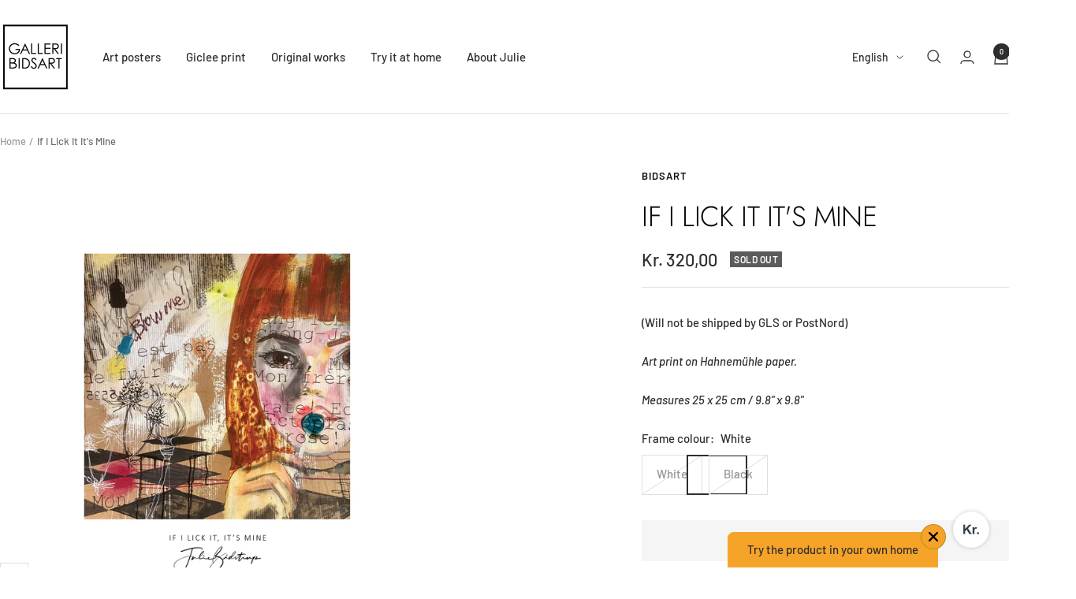

--- FILE ---
content_type: text/css
request_url: https://bidsart.com/cdn/shop/t/40/assets/onlineplus.css?v=109821313281974055551734351870
body_size: 193
content:
.custom-count{grid-template-columns:1fr 1fr 1fr!important}@media screen and (min-width:880px){.custom-bar-btn{display:none}.custom-bar{display:flex;width:100%}.custom-bar .announcement-bar__item{width:25%}.custom-bar .announcement-bar__item[hidden]{visibility:visible}.custom-bar .announcement-bar__message{width:100%!important;min-width:unset!important}}.custom-diverse{background-color:rgb(var(--product-custom-badge-1))}.custom-diverse-container path{fill:rgb(var(--product-custom-badge-1))}.custom-diverseTwo{background-color:rgb(var(--product-custom-badge-2))}.custom-diverseTwo-container path{fill:rgb(var(--product-custom-badge-2))}.custom-lowStock{background-color:rgb(var(--product-custom-badge-few))}.custom-lowStock-container path{fill:rgb(var(--product-custom-badge-few))}.custom-new{background-color:rgb(var(--product-custom-badge-new))}.custom-new-container path{fill:rgb(var(--product-custom-badge-new))}.custom-collection{background-color:rgb(var(--product-custom-badge-collection))}.custom-collection-container path{fill:rgb(var(--product-custom-badge-collection))}.custom-blob-container{position:relative}.custom-blob-container .label.blob{background-color:transparent;position:absolute;top:50%;left:50%;transform:translate(-50%,-50%);text-align:center}.custom-blob-container svg{width:88px}.custom-collection-description{margin:0 0 20px}.custom-gallery-button,.custom-artplacer-button{margin-top:20px;background-color:#f6a429;background-image:none;cursor:pointer}.custom-contact-modal-container,.custom-contact-artplacer-container{position:fixed;background-color:#0000004d;height:100vh;width:100vw;z-index:99999;display:none;opacity:0;transition:opacity .3s ease-in-out}.custom-contact-modal-container.showModal,.custom-contact-artplacer-container.showModal{display:block;opacity:1}.custom-contact-modal-box{position:absolute;width:100%;height:fit-content;max-width:600px;top:50%;left:50%;transform:translate(-50%,-50%);padding:20px}.custom-contact-inner{position:relative;padding:20px;width:100%;height:fit-content;background-color:#fff}.custom-message{margin-bottom:20px}.custom-close-button{position:absolute;top:-15px;right:-15px;background-color:#051e38;border-radius:50%;cursor:pointer}.custom-close-button img{filter:invert(1)}.custom-contact-modal-button{background-color:#f6a429;width:fit-content;padding:10px 25px;position:fixed;bottom:0;z-index:999999;cursor:pointer;right:90px;border-radius:8px 8px 0 0;transition:all .2s ease-in}.custom-remove-button{position:absolute;top:-10px;right:-10px;background-color:#f6a429;border-radius:50%;cursor:pointer;border:1px solid rgba(0,0,0,.2)}.custom-contact-modal-button:hover{transform:scale(1.1);padding-bottom:30px}@media screen and (max-width: 999px){.custom-contact-modal-button{display:none}}.mini-cart__recommendations-list .product-item__label-list{display:none}.cart__recap-block{margin-top:24px}#shopify-section-mini-cart{position:relative;z-index:999999}img.header__logo-image{transition:filter .2s ease-in-out}.header--transparent img.header__logo-image{filter:invert(1)}.artplacer-button{display:flex!important;justify-content:center!important;align-items:center!important}
/*# sourceMappingURL=/cdn/shop/t/40/assets/onlineplus.css.map?v=109821313281974055551734351870 */


--- FILE ---
content_type: text/javascript
request_url: https://bidsart.com/cdn/shop/t/40/assets/custom.js?v=167639537848865775061734349758
body_size: -701
content:
//# sourceMappingURL=/cdn/shop/t/40/assets/custom.js.map?v=167639537848865775061734349758


--- FILE ---
content_type: text/javascript
request_url: https://bidsart.com/cdn/shop/t/40/assets/onlineplus.js?v=75306918063242285151734349758
body_size: -15
content:
document.addEventListener("DOMContentLoaded",function(){let modalOpen=document.querySelector(".custom-gallery-button"),popUpOpener=document.querySelector(".custom-contact-modal-button"),popUpRemove=document.querySelector(".custom-remove-button"),templateOpen=document.querySelector(".custom-contact-template-button");if(modalOpen||popUpOpener||templateOpen){let modalContainer=document.querySelector(".custom-contact-modal-container"),modalContent=document.querySelector(".custom-contact-inner"),modalClose=document.querySelector(".custom-close-button img");modalOpen&&modalOpen.addEventListener("click",function(){modalContainer.style.display="block",setTimeout(function(){modalContainer.classList.add("showModal")},50)}),popUpOpener&&popUpOpener.addEventListener("click",function(event){!event.target!==popUpRemove&&(modalContainer.style.display="block",setTimeout(function(){modalContainer.classList.add("showModal")},200))}),templateOpen&&templateOpen.addEventListener("click",function(){modalContainer.style.display="block",setTimeout(function(){modalContainer.classList.add("showModal")},50)}),document.addEventListener("click",function(e){let closeContainer;modalContent.contains(e.target)?e.target===modalClose?closeContainer=!0:closeContainer=!1:closeContainer=!0,closeContainer&&e.target!==modalOpen&&e.target!==popUpOpener&&e.target!==templateOpen&&(modalContainer.classList.remove("showModal"),setTimeout(function(){modalContainer.style.display="none"},200))})}let artPlacerBtn=document.querySelector(".custom-artplacer-button");if(artPlacerBtn){let modalContainer=document.querySelector(".custom-contact-artplacer-container"),modalContent=document.querySelector(".custom-contact-inner"),modalClose=document.querySelector(".custom-close-button img");artPlacerBtn&&artPlacerBtn.addEventListener("click",function(){modalContainer.style.display="block",setTimeout(function(){modalContainer.classList.add("showModal")},50)}),document.addEventListener("click",function(e){let closeContainer;modalContent.contains(e.target)?e.target===modalClose?closeContainer=!0:closeContainer=!1:closeContainer=!0,closeContainer&&e.target!==artPlacerBtn&&(modalContainer.classList.remove("showModal"),setTimeout(function(){modalContainer.style.display="none"},200))})}function setCookie(name,value,minutes){const date=new Date;date.setTime(date.getTime()+minutes*60*1e3),document.cookie=`${name}=${value}; expires=${date.toUTCString()}; path=/`}function getCookie(name){const nameEQ=name+"=",cookies=document.cookie.split(";");for(let i=0;i<cookies.length;i++){let cookie=cookies[i].trim();if(cookie.indexOf(nameEQ)===0)return cookie.substring(nameEQ.length,cookie.length)}return null}getCookie("popUpHidden")==="true"?popUpOpener&&(popUpOpener.style.display="none"):popUpRemove&&popUpOpener&&popUpRemove.addEventListener("click",function(){popUpOpener.style.bottom="-50px",setTimeout(function(){popUpOpener.style.display="none",setCookie("popUpHidden","true",30)},200)});let storeHeader=document.querySelector("store-header.header");storeHeader.hasAttribute("transparent")&&storeHeader.addEventListener("mouseenter",function(){window.scrollY===0?storeHeader.classList.remove("header--transparent"):storeHeader.classList.add("header--transparent")})});
//# sourceMappingURL=/cdn/shop/t/40/assets/onlineplus.js.map?v=75306918063242285151734349758


--- FILE ---
content_type: text/javascript; charset=utf-8
request_url: https://bidsart.com/en/products/if-i-lick-it-its-mine-med-ramme.js
body_size: 323
content:
{"id":4421960138867,"title":"If I Lick It It's Mine","handle":"if-i-lick-it-its-mine-med-ramme","description":"\u003cp\u003e(Will not be shipped by GLS or PostNord)\u003c\/p\u003e\u003cp\u003e\u003cem\u003eArt print on Hahnemühle paper. \u003c\/em\u003e\u003c\/p\u003e\u003cp\u003e\u003cem\u003eMeasures 25 x 25 cm \/ 9.8\" x 9.8\"\u003c\/em\u003e\u003c\/p\u003e","published_at":"2020-03-06T16:13:26+01:00","created_at":"2020-03-06T15:56:05+01:00","vendor":"bidsart","type":"merchandise","tags":["Handelsvarer","kunsttryk"],"price":32000,"price_min":32000,"price_max":32000,"available":false,"price_varies":false,"compare_at_price":null,"compare_at_price_min":0,"compare_at_price_max":0,"compare_at_price_varies":false,"variants":[{"id":31450180026483,"title":"White","option1":"White","option2":null,"option3":null,"sku":"","requires_shipping":true,"taxable":true,"featured_image":null,"available":false,"name":"If I Lick It It's Mine - White","public_title":"White","options":["White"],"price":32000,"weight":0,"compare_at_price":null,"inventory_quantity":0,"inventory_management":"shopify","inventory_policy":"deny","barcode":"","requires_selling_plan":false,"selling_plan_allocations":[]},{"id":31450180059251,"title":"Black","option1":"Black","option2":null,"option3":null,"sku":"","requires_shipping":true,"taxable":true,"featured_image":null,"available":false,"name":"If I Lick It It's Mine - Black","public_title":"Black","options":["Black"],"price":32000,"weight":0,"compare_at_price":null,"inventory_quantity":0,"inventory_management":"shopify","inventory_policy":"deny","barcode":"","requires_selling_plan":false,"selling_plan_allocations":[]}],"images":["\/\/cdn.shopify.com\/s\/files\/1\/0915\/1594\/products\/kvardrat_plakater_245x245joanna27_4c0c6f01-d79d-4d3f-9bd7-2c7551550c71.jpg?v=1583506566"],"featured_image":"\/\/cdn.shopify.com\/s\/files\/1\/0915\/1594\/products\/kvardrat_plakater_245x245joanna27_4c0c6f01-d79d-4d3f-9bd7-2c7551550c71.jpg?v=1583506566","options":[{"name":"Frame colour","position":1,"values":["White","Black"]}],"url":"\/en\/products\/if-i-lick-it-its-mine-med-ramme","media":[{"alt":null,"id":6143047893107,"position":1,"preview_image":{"aspect_ratio":1.0,"height":2894,"width":2894,"src":"https:\/\/cdn.shopify.com\/s\/files\/1\/0915\/1594\/products\/kvardrat_plakater_245x245joanna27_4c0c6f01-d79d-4d3f-9bd7-2c7551550c71.jpg?v=1583506566"},"aspect_ratio":1.0,"height":2894,"media_type":"image","src":"https:\/\/cdn.shopify.com\/s\/files\/1\/0915\/1594\/products\/kvardrat_plakater_245x245joanna27_4c0c6f01-d79d-4d3f-9bd7-2c7551550c71.jpg?v=1583506566","width":2894}],"requires_selling_plan":false,"selling_plan_groups":[]}